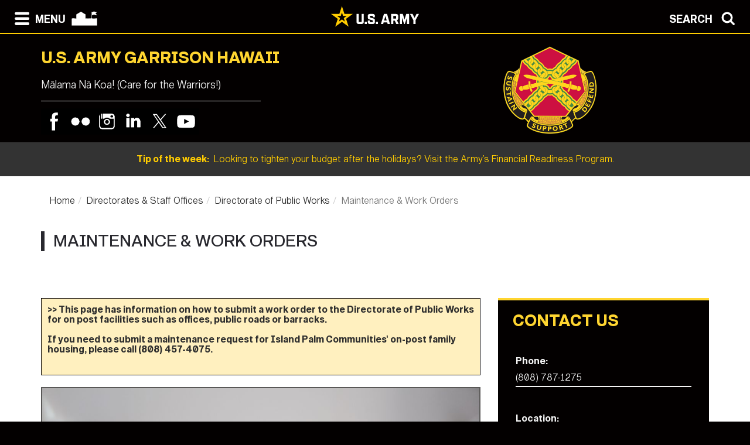

--- FILE ---
content_type: text/html; charset=UTF-8
request_url: https://home.army.mil/hawaii/garrison/dpw/work-orders
body_size: 67023
content:

<!DOCTYPE html>
<!--[if lt IE 7]>      <html class="no-js lt-ie9 lt-ie8 lt-ie7" lang="en"> <![endif]-->
<!--[if IE 7]>         <html class="no-js lt-ie9 lt-ie8" lang="en"> <![endif]-->
<!--[if IE 8]>         <html class="no-js lt-ie9" lang="en"> <![endif]-->
<!--[if gt IE 8]><!--> <html class="no-js" lang="en"> <!--<![endif]-->
    <head>
        <meta http-equiv="X-UA-Compatible" content="IE=edge,chrome=1">
        

	<meta property="og:site_name" content="U.S. Army Garrison Hawaii">
	<meta property="og:locale" content="en_US">
	<meta property="og:type" content="website">
	<meta property="og:title" content="Maintenance &amp; Work Orders">
	<meta property="og:description" content="The Directorate of Public Works&#039; Work Management Branch processes all demand maintenance orders and work orders for maintenance, repairs and construction requirements.">
	<meta property="og:url" content="https://home.army.mil/hawaii/garrison/dpw/work-orders">
	
<title>Maintenance &amp; Work Orders :: U.S. Army Garrison Hawaii</title>

<meta http-equiv="content-type" content="text/html; charset=UTF-8">
<meta name="description" content="The Directorate of Public Works' Work Management Branch processes all demand maintenance orders and work orders for maintenance, repairs and construction requirements.">
<meta name="generator" content="Concrete CMS">
<link rel="canonical" href="https://home.army.mil/hawaii/garrison/dpw/work-orders">
<script type="text/javascript">
    var CCM_DISPATCHER_FILENAME = "/hawaii/index.php";
    var CCM_CID = 1184;
    var CCM_EDIT_MODE = false;
    var CCM_ARRANGE_MODE = false;
    var CCM_IMAGE_PATH = "/hawaii/concrete/images";
    var CCM_APPLICATION_URL = "https://home.army.mil/hawaii";
    var CCM_REL = "/hawaii";
    var CCM_ACTIVE_LOCALE = "en_US";
    var CCM_USER_REGISTERED = false;
</script>

<script type="text/javascript" src="/hawaii/concrete/js/jquery.js?ccm_nocache=330b90be76658240e6c0de36e8f68cfaa866be68"></script>
<link href="/hawaii/concrete/css/cms.css?ccm_nocache=330b90be76658240e6c0de36e8f68cfaa866be68" rel="stylesheet" type="text/css" media="all">
<link href="/hawaii/concrete/css/features/imagery/frontend.css?ccm_nocache=330b90be76658240e6c0de36e8f68cfaa866be68" rel="stylesheet" type="text/css" media="all">
<link href="/hawaii/concrete/css/features/navigation/frontend.css?ccm_nocache=330b90be76658240e6c0de36e8f68cfaa866be68" rel="stylesheet" type="text/css" media="all">
<link href="/hawaii/concrete/css/features/search/frontend.css?ccm_nocache=330b90be76658240e6c0de36e8f68cfaa866be68" rel="stylesheet" type="text/css" media="all">
<link href="/hawaii/concrete/css/features/basics/frontend.css?ccm_nocache=330b90be76658240e6c0de36e8f68cfaa866be68" rel="stylesheet" type="text/css" media="all">
<link href="/hawaii/packages/simple_accordion/blocks/vivid_simple_accordion/view.css?ccm_nocache=a2b7441122f3fbb028f94c7cf5a2c8ac5344a937" rel="stylesheet" type="text/css" media="all">
<link href="/hawaii/concrete/css/features/social/frontend.css?ccm_nocache=330b90be76658240e6c0de36e8f68cfaa866be68" rel="stylesheet" type="text/css" media="all">
<script async type="text/javascript" id="_fed_an_ua_tag" src="https://dap.digitalgov.gov/Universal-Federated-Analytics-Min.js?agency=DOD&subagency=AMC-IMCOM&sp=query&yt=true&sitetopic=IMCOM-PACIFIC&siteplatform=hawaii"></script>
<!-- usag hawaii tracking code -->
<!-- Global site tag (gtag.js) - Google Analytics -->
<script async src="https://www.googletagmanager.com/gtag/js?id=G-TCM6EZLN85"></script>
<script>
  window.dataLayer = window.dataLayer || [];
  function gtag(){dataLayer.push(arguments);}
  gtag('js', new Date());

  gtag('config', 'G-TCM6EZLN85');
</script>
        <meta name="viewport" content="width=device-width, initial-scale=1">
        <link rel="stylesheet" href="/hawaii/packages/theme_stucco/themes/stucco/css/bootstrap-theme.min.css">
        <link rel="stylesheet" href="/hawaii/packages/theme_stucco/themes/stucco/css/bootstrap.css">
        <link href="/hawaii/application/files/cache/css/stucco/main.css?ts=1766394950" rel="stylesheet" type="text/css" media="all">        <link rel="stylesheet" href="/hawaii/packages/theme_stucco/themes/stucco/css/custom.css">

        <script src="/hawaii/packages/theme_stucco/themes/stucco/js/vendor/modernizr-2.8.3-respond-1.4.2.min.js"></script>
        <script src="/hawaii/packages/theme_stucco/themes/stucco/js/modal.js"></script>

        <link href="/hawaii/packages/theme_stucco/themes/stucco/css/font-awesome/css/all.css" type="text/css" rel="stylesheet">
    </head>
        <body class="work-orders">
        <div class="ccm-page ccm-page-id-1184 page-type-service page-template-right-sidebar">
  
        <!--[if lt IE 8]>
            <p class="browserupgrade">You are using an <strong>outdated</strong> browser. Please <a href="http://browsehappy.com/">upgrade your browser</a> to improve your experience.</p>
        <![endif]-->

        <a class="skip-link screen-reader-text" href="#main-content">Skip to content</a>		<!-- Header -->
<div id="header-content" class="header header-container header-content-inner">
<div class="global-navi">

  
<!-- MODAL NAVIGATION MODAL -->


<div id="ModalNav" class="modal fade" role="dialog">
     <div class="modal-dialog">
          <div class="modal-content modal-content-nav">
               <div class="modal-header">
                    <div class="navbar-top-style-only">
                         <div class="row">
                              <div class="col-xs-6">
                                   <div class="modal-nav"> 
                                   
  <a data-dismiss="modal">
 <img class="ns-icon" alt="Search" src="/hawaii/packages/theme_stucco/themes/stucco/art/zmenu-close-white-40.png" onmouseover="this.src='/hawaii/packages/theme_stucco/themes/stucco/art/zmenu-close-gold-40.png'" onmouseout="this.src='/hawaii/packages/theme_stucco/themes/stucco/art/zmenu-close-white-40.png'" />
<span class="ns-navbar-footer">CLOSE</span>
 </a>
                                     
                                      
                                   </div>
                              </div>
                             <div class="col-xs-6">
                                  <div class="modal-nav modal-nav-right float-right">
                                  
                                  
                                  
          <a data-dismiss="modal" data-toggle="modal" data-target="#ModalSearch">  
<span class="ns-navbar-text">SEARCH</span> 
<img class="ns-icon" alt="Search" src="/hawaii/packages/theme_stucco/themes/stucco/art/zmenu-search-white-40.png" onmouseover="this.src='/hawaii/packages/theme_stucco/themes/stucco/art/zmenu-search-gold-40.png'" onmouseout="this.src='/hawaii/packages/theme_stucco/themes/stucco/art/zmenu-search-white-40.png'" />
          </a>

 
          </div>
        </div>
  </div>
</div> 

      </div>
      <div class="modal-body">
        
<!-- SECOND BAR TEST 

                     <div class="row">
                              <div class="col-xs-6">
                                   <div class="modal-nav"> 
                                   
  <a data-dismiss="modal">
 <img class="ns-icon" alt="Search" src="/hawaii/packages/theme_stucco/themes/stucco/art/zmenu-close-white-40.png" onmouseover="this.src='/hawaii/packages/theme_stucco/themes/stucco/art/zmenu-close-gold-40.png'" onmouseout="this.src='/hawaii/packages/theme_stucco/themes/stucco/art/zmenu-close-white-40.png'" />
<span class="ns-navbar-footer">CLOSE</span>
 </a>
                                     
                                      
                                   </div>
                              </div>
                             <div class="col-xs-6">
                                  <div class="modal-nav modal-nav-right float-right">
                                  
                                  
                                  
          <a data-dismiss="modal" data-toggle="modal" data-target="#ModalSearch">  
<span class="ns-navbar-text">SEARCH</span> 
<img class="ns-icon" alt="Search" src="/hawaii/packages/theme_stucco/themes/stucco/art/zmenu-search-white-40.png" onmouseover="this.src='/hawaii/packages/theme_stucco/themes/stucco/art/zmenu-search-gold-40.png'" onmouseout="this.src='/hawaii/packages/theme_stucco/themes/stucco/art/zmenu-search-white-40.png'" />
          </a>

 
          </div>
        </div>
  </div>

 END TEST -->
                   <div class="row">
                      <div class="col-xs-12 col-sm-6 col-lg-3 list-unstyled">
                       

    <h3><a href="https://home.army.mil/hawaii/about">About</a></h3>


    <ul class="nav"><li class=""><a href="https://home.army.mil/hawaii/about/leadership" target="_self" class="">Leadership</a></li><li class=""><a href="https://home.army.mil/hawaii/about/history" target="_self" class="">History</a></li><li class=""><a href="https://home.army.mil/hawaii/about/announcements" target="_self" class="">Announcements</a></li><li class=""><a href="https://home.army.mil/hawaii/news" target="_self" class="">News</a></li><li class=""><a href="https://home.army.mil/hawaii/about/command-pubs" target="_self" class="">Policies &amp; Command Publications</a></li><li class="nav-path-selected"><a href="https://home.army.mil/hawaii/about/Garrison" target="_self" class="nav-path-selected">Directorates &amp; Staff Offices</a></li><li class=""><a href="https://home.army.mil/hawaii/about/visitor-information" target="_self" class="">Visitor Information</a></li></ul>
                      </div>
                      <div class="col-xs-12 col-sm-6 col-lg-3  list-unstyled">
                      
                        

    <h3><a href="https://home.army.mil/hawaii/contact">Contact</a></h3>


    <ul class="nav"><li class=""><a href="https://home.army.mil/hawaii/contact/phone-book" target="_self" class="">Phone Book</a></li><li class=""><a href="https://home.army.mil/hawaii/contact/crisis-1" target="_self" class="">Crisis Phone Numbers</a></li><li class=""><a href="https://ice.disa.mil/index.cfm?fa=site&site_id=54" target="_blank" class="">Feedback (ICE)</a></li><li class=""><a href="https://home.army.mil/hawaii/contact/faq" target="_self" class="">Frequently Asked Questions</a></li><li class=""><a href="https://home.army.mil/hawaii/contact/pao" target="_self" class="">Public Affairs Office</a></li></ul>
  		       
                      </div>
                      <div class="col-xs-12 col-sm-6 col-lg-3  list-unstyled">
                       
                       

    <h3><a href="https://home.army.mil/hawaii/my-fort">My Hawaii</a></h3>



    <ul class="nav"><li class=""><a href="https://home.army.mil/hawaii/digital-garrison" target="_self" class="">My Army Post App</a></li><li class=""><a href="https://home.army.mil/hawaii/my-fort/employees" target="_self" class="">For Employees</a></li><li class=""><a href="https://home.army.mil/hawaii/my-fort/for-families" target="_self" class="">For Families</a></li><li class=""><a href="https://home.army.mil/hawaii/my-fort/newcomers" target="_self" class="">For Newcomers</a></li><li class=""><a href="https://home.army.mil/hawaii/my-fort/retirees" target="_self" class="">Hawaii Retiree&#039;s</a></li><li class=""><a href="https://home.army.mil/hawaii/my-fort/soldiers" target="_self" class="">For Soldiers</a></li><li class=""><a href="https://home.army.mil/hawaii/my-fort/services" target="_self" class="">All Services</a></li><li class=""><a href="https://home.army.mil/hawaii/my-fort/calendar" target="_self" class="">Community Calendar</a></li><li class=""><a href="https://home.army.mil/hawaii/my-fort/recreation" target="_self" class="">Recreation</a></li></ul>
  		      	 
                      </div>
                      <div class="col-xs-12 col-sm-6 col-lg-3  list-unstyled">
                       
                        

    <h3><a href="https://home.army.mil/hawaii/units-tenants">Major Tenant Units</a></h3>



    <ul class="nav"><li class=""><a href="https://www.army.mil/8thtsc/" target="_blank" class="">8th Theater Sustainment Command</a></li><li class=""><a href="https://www.usar.army.mil/9thMSC/" target="_blank" class="">9th Mission Support Command</a></li><li class=""><a href="https://www.usarpac.army.mil/18thmedcom/" target="_blank" class="">18th Medical Command</a></li><li class=""><a href="https://home.army.mil/hawaii/units-tenants/25thID" target="_self" class="">25th Infantry Division</a></li><li class=""><a href="https://www.army.mil/94thAAMDC" target="_blank" class="">94th Army Air and Missile Defense Command</a></li><li class=""><a href="https://www.facebook.com/311th-Signal-Command-Theater-101727249863028/" target="_blank" class="">311th Signal Command</a></li><li class=""><a href="https://www.pod.usace.army.mil/" target="_blank" class="">U.S. Army Corps of Engineers - Pacific Ocean Division</a></li><li class=""><a href="https://www.usarpac.army.mil/" target="_blank" class="">U.S. Army Pacific</a></li><li class=""><a href="https://home.army.mil/hawaii/units-tenants/tenant-units" target="_self" class="">All Tenant Units</a></li></ul>
  		      
                      </div>
                   </div> <!--END ROW-->
                   <div class="row">
                      <div class="col-xs-6 list-unstyled">
                      
                       

    

    
<style>
.ccm-block-svg_social_media_icons .icon-container {
    display: inline-block;
    padding-top: 5px;
    padding-bottom: 5px;
}
</style>

<div class="ccm-block-svg_social_media_icons" style="text-align: left;">
    <div class="icon-container">

    <style>.facebook45-square-black{background:url('/hawaii/packages/svg_social_media_icons/blocks/svg_social_media_icons/images/facebook45-square-black.png') no-repeat;background:none,url('/hawaii/packages/svg_social_media_icons/blocks/svg_social_media_icons/images/facebook-square-black.svg') no-repeat;}.facebook45-square-black:hover{background:url('/hawaii/packages/svg_social_media_icons/blocks/svg_social_media_icons/images/facebook45-square-hover.png') no-repeat;background:none,url('/hawaii/packages/svg_social_media_icons/blocks/svg_social_media_icons/images/facebook-square-hover.svg') no-repeat;}</style><a title="Facebook" target="_blank" style="margin-left: 0px; margin-right: 0px; margin-bottom: 0px; float: left;" href="https://www.facebook.com/usaghawaii"><div style="height: 45px; width: 45px" class="facebook45-square-black"></div></a><style>.flickr45-square-black{background:url('/hawaii/packages/svg_social_media_icons/blocks/svg_social_media_icons/images/flickr45-square-black.png') no-repeat;background:none,url('/hawaii/packages/svg_social_media_icons/blocks/svg_social_media_icons/images/flickr-square-black.svg') no-repeat;}.flickr45-square-black:hover{background:url('/hawaii/packages/svg_social_media_icons/blocks/svg_social_media_icons/images/flickr45-square-hover.png') no-repeat;background:none,url('/hawaii/packages/svg_social_media_icons/blocks/svg_social_media_icons/images/flickr-square-hover.svg') no-repeat;}</style><a title="Flickr" target="_blank" style="margin-left: 0px; margin-right: 0px; margin-bottom: 0px; float: left;" href="https://www.flickr.com/usaghawaii"><div style="height: 45px; width: 45px" class="flickr45-square-black"></div></a><style>.instagram45-square-black{background:url('/hawaii/packages/svg_social_media_icons/blocks/svg_social_media_icons/images/instagram45-square-black.png') no-repeat;background:none,url('/hawaii/packages/svg_social_media_icons/blocks/svg_social_media_icons/images/instagram-square-black.svg') no-repeat;}.instagram45-square-black:hover{background:url('/hawaii/packages/svg_social_media_icons/blocks/svg_social_media_icons/images/instagram45-square-hover.png') no-repeat;background:none,url('/hawaii/packages/svg_social_media_icons/blocks/svg_social_media_icons/images/instagram-square-hover.svg') no-repeat;}</style><a title="Instagram" target="_blank" style="margin-left: 0px; margin-right: 0px; margin-bottom: 0px; float: left;" href="https://www.instagram.com/usaghawaii"><div style="height: 45px; width: 45px" class="instagram45-square-black"></div></a><style>.twitter45-square-black{background:url('/hawaii/packages/svg_social_media_icons/blocks/svg_social_media_icons/images/twitter45-square-black.png') no-repeat;background:none,url('/hawaii/packages/svg_social_media_icons/blocks/svg_social_media_icons/images/twitter-square-black.svg') no-repeat;}.twitter45-square-black:hover{background:url('/hawaii/packages/svg_social_media_icons/blocks/svg_social_media_icons/images/twitter45-square-hover.png') no-repeat;background:none,url('/hawaii/packages/svg_social_media_icons/blocks/svg_social_media_icons/images/twitter-square-hover.svg') no-repeat;}</style><a title="Twitter" target="_blank" style="margin-left: 0px; margin-right: 0px; margin-bottom: 0px; float: left;" href="https://www.twitter.com/usaghawaii"><div style="height: 45px; width: 45px" class="twitter45-square-black"></div></a><style>.youtube45-square-black{background:url('/hawaii/packages/svg_social_media_icons/blocks/svg_social_media_icons/images/youtube45-square-black.png') no-repeat;background:none,url('/hawaii/packages/svg_social_media_icons/blocks/svg_social_media_icons/images/youtube-square-black.svg') no-repeat;}.youtube45-square-black:hover{background:url('/hawaii/packages/svg_social_media_icons/blocks/svg_social_media_icons/images/youtube45-square-hover.png') no-repeat;background:none,url('/hawaii/packages/svg_social_media_icons/blocks/svg_social_media_icons/images/youtube-square-hover.svg') no-repeat;}</style><a title="Youtube" target="_blank" style="margin-left: 0px; margin-right: 0px; margin-bottom: 0px; float: left;" href="https://www.youtube.com/usaghawaii"><div style="height: 45px; width: 45px" class="youtube45-square-black"></div></a>
    </div>
</div>


  		     
                      </div>
                      <div class="col-xs-6  list-unstyled">

                          		       
                      </div>
                   </div> <!--END ROW-->
      </div> 
      
    </div>

  </div>
</div>

<!-- MODAL NAV SEARCH -->

<div id="ModalSearch" class="modal fade" role="dialog">
  <div class="modal-dialog" style="height: 300px">

    <!-- Modal content-->
 <div class="modal-content" >
 
 <!-- SEARCH 	MODAL HEADER -->
 
      <div class="modal-header">
           <div class="navbar-top-style-only">
             <div class="row">
                 <div class="col-xs-6">
                     <div class="modal-nav"> 
                  
                     
                    <a data-dismiss="modal">
<img class="ns-icon" alt="Close" src="/hawaii/packages/theme_stucco/themes/stucco/art/zmenu-close-white-40.png" onmouseover="this.src='/hawaii/packages/theme_stucco/themes/stucco/art/zmenu-close-gold-40.png'" onmouseout="this.src='/hawaii/packages/theme_stucco/themes/stucco/art/zmenu-close-white-40.png'" />
    <span class="ns-navbar-text ns-phone-hidden">CLOSE</span> 
                         </a>
                         
                     </div>
                 </div>
                
                 <div class="col-xs-6">
                     <div class="modal-nav modal-nav-right float-right"><a data-dismiss="modal" data-toggle="modal"  data-target="#ModalNav"> <span class="ns-navbar-text"> MENU </span><img class="ns-icon" alt="menu" src="/hawaii/packages/theme_stucco/themes/stucco/art/zmenu-menu-white-40.png" onmouseover="this.src='/hawaii/packages/theme_stucco/themes/stucco/art/zmenu-menu-gold-40.png'" onmouseout="this.src='/hawaii/packages/theme_stucco/themes/stucco/art/zmenu-menu-white-40.png'" /> </a>
                     </div>
                </div>
           </div>
      </div>
 </div> 
 
 <!--SEARCH  MODAL BODY -->
 
     <div class="modal-body">
		  <div class="container">
			<!-- <div class="col-lg-2 col-xs-12">
			<h3>Search</h3>
			</div> -->
			  <div class="col-lg-10 col-xs-12">
				   

        <form class="hstack gap-3 ccm-search-block-form" action="https://home.army.mil/hawaii/search" method="get"><input name="search_paths[]" type="hidden"
             value="" /><input name="query" class="form-control ccm-search-block-text" type="text" value="" /> <input name="submit" type="submit" value="Find"
              class="btn btn-secondary ccm-search-block-submit" />

</form>


			  </div>
		  </div>
      </div>
	  
<div class="modal-nav-dismiss">      
<a data-dismiss="modal">
   <a data-dismiss="modal">
<span class="ns-navbar-footer">CLOSE</span> 
<img class="ns-icon" alt="Search" src="/hawaii/packages/theme_stucco/themes/stucco/art/zmenu-close-white-40.png" onmouseover="this.src='/hawaii/packages/theme_stucco/themes/stucco/art/zmenu-close-gold-40.png'" onmouseout="this.src='/hawaii/packages/theme_stucco/themes/stucco/art/zmenu-close-white-40.png'" />
        </a>
</div>

 
    </div>
   </div>
   

</div>

<!-- 	END OF NORMAL MODAL NAVIGATION AND SEARCH. -->

  
<!--MODAL NAVIGATION TOP BAR-->

<div id="navbar" > <div class="navbar-fixed-top" >

    <div class="row">
        <div class="col-xs-8">
            <div class="modal-nav">
                 <span>
                     <a data-toggle="modal" data-target="#ModalNav"> 
                 <img class="ns-icon" alt="menu" src="/hawaii/packages/theme_stucco/themes/stucco/art/zmenu-menu-white-40.png" onmouseover="this.src='/hawaii/packages/theme_stucco/themes/stucco/art/zmenu-menu-gold-40.png'" onmouseout="this.src='/hawaii/packages/theme_stucco/themes/stucco/art/zmenu-menu-white-40.png'" /><span class="ns-navbar-text ns-phone-hidden">MENU</span></a> 
                 </span>
                 <span>
                     <a href="https://home.army.mil/hawaii">
                         <!--  -->
	 <img class="ns-icon" alt="Home" src="/hawaii/packages/theme_stucco/themes/stucco/art/zmenu-garrison-white-100.png" onmouseover="this.src='/hawaii/packages/theme_stucco/themes/stucco/art/zmenu-garrison-gold-HOME-100.png'" onmouseout="this.src='/hawaii/packages/theme_stucco/themes/stucco/art/zmenu-garrison-white-100.png'" />
	             </a>
	         </span>
	         <span> 
			 
		
	     <a href="https://www.army.mil" target="blank"> <img class="ns-phone-visible" src="/hawaii/packages/theme_stucco/themes/stucco/art/army_logo_horizontal.svg" alt="U.S. Army home page" style="max-width: 150px; width: 150px; position: relative; top: -4px;"> </a>
	         </span>
           </div>
        </div>

        <div class="col-xs-4">
          <div class="modal-nav modal-nav-right float-right"> 
          
          <a data-toggle="modal" data-target="#ModalSearch">  
<span class="ns-navbar-text ns-phone-hidden">SEARCH</span> 
<img class="ns-icon" alt="Search" src="/hawaii/packages/theme_stucco/themes/stucco/art/zmenu-search-white-40.png" onmouseover="this.src='/hawaii/packages/theme_stucco/themes/stucco/art/zmenu-search-gold-40.png'" onmouseout="this.src='/hawaii/packages/theme_stucco/themes/stucco/art/zmenu-search-white-40.png'" />
          </a>

          </div>
        </div>
        
    </div>

</div>


 
     </div> <!-- container -->
</div> <!-- end navbar fixed top-->
</div> <!-- END NAVBAR  BEGIN ARMY LOGO -->

<div class="army-icon ns-phone-hidden">
  
     <a href="https://www.army.mil"><img src="/hawaii/packages/theme_stucco/themes/stucco/art/army_logo_horizontal.svg" alt="Army.mil"></a>    
</div>

<!-- END ARMY LOGO -->

	 
	           
           <!-- HEADER SECTION -->
<header class="page-header"> 

<!-- PHONE SIZE -->
     <div class="ns-phone-visible">
          <div class="container visible-xs">
              <div class="row  ns-resize-phone">
                   <div class="col-xs-12 ">                     
                        

    <div id="fb-root"></div>
<script>(function(d, s, id) {
  var js, fjs = d.getElementsByTagName(s)[0];
  if (d.getElementById(id)) return;
  js = d.createElement(s); js.id = id;
  js.src = 'https://connect.facebook.net/en_US/sdk.js#xfbml=1&version=v3.2';
  fjs.parentNode.insertBefore(js, fjs);
}(document, 'script', 'facebook-jssdk'));</script>


        <span class="title-caps">U.S. Army Garrison Hawaii</span>
		   </div>
	               </div>
          </div>
     </div>

<!-- XS SIZE -->

     <div class="clearfix visible-xs">
     </div>
     <div class="ns-phone-hidden">
          <div class="container visible-xs">
               <div class="row ns-space ns-resize">
                    <div class="col-xs-9 ">                     
                               

    <div id="fb-root"></div>
<script>(function(d, s, id) {
  var js, fjs = d.getElementsByTagName(s)[0];
  if (d.getElementById(id)) return;
  js = d.createElement(s); js.id = id;
  js.src = 'https://connect.facebook.net/en_US/sdk.js#xfbml=1&version=v3.2';
  fjs.parentNode.insertBefore(js, fjs);
}(document, 'script', 'facebook-jssdk'));</script>


        <span class="title-caps">U.S. Army Garrison Hawaii</span>
			  </div>
			  <div class="col-xs-3 header-logo-adjust-xs">
                               

    <picture><!--[if IE 9]><video style='display: none;'><![endif]--><source srcset="https://home.army.mil/hawaii/5015/4647/7099/header-IMCOM_Crest.png" media="(min-width: 900px)" width="300" height="320"><source srcset="https://home.army.mil/hawaii/5015/4647/7099/header-IMCOM_Crest.png" media="(min-width: 768px)" width="300" height="320"><source srcset="https://home.army.mil/hawaii/5015/4647/7099/header-IMCOM_Crest.png" width="300" height="320"><!--[if IE 9]></video><![endif]--><img src="https://home.army.mil/hawaii/5015/4647/7099/header-IMCOM_Crest.png" alt="Installation Management Command Crest" width="300" height="320" class="ccm-image-block img-fluid bID-14010" title="Installation Management Command Crest"></picture>

	            </div>
               </div>
          </div>
     </div>
               
<!-- LARGER SIZE -->                        
				
     <div class="container hidden-xs" >
            <div class="row">
	            <div class="col-sm-7 col-md-8 col-lg-8 push-left header-conctens">
                    <div>
                        <span class="header-garrison-id">
			        

    <div id="fb-root"></div>
<script>(function(d, s, id) {
  var js, fjs = d.getElementsByTagName(s)[0];
  if (d.getElementById(id)) return;
  js = d.createElement(s); js.id = id;
  js.src = 'https://connect.facebook.net/en_US/sdk.js#xfbml=1&version=v3.2';
  fjs.parentNode.insertBefore(js, fjs);
}(document, 'script', 'facebook-jssdk'));</script>


        <span class="title-caps">U.S. Army Garrison Hawaii</span>
 
                        </span><br>
                        <span class="header-garrison-id">
                    

        <h3>Mālama Nā Koa! (Care for the Warriors!)</h3>
 
                        </span>
                        <span class="header-garrison-id"><hr></span>
                        <span class="header-garrison-id">
	                

    
<style>
.ccm-block-svg_social_media_icons .icon-container {
    display: inline-block;
    padding-top: 5px;
    padding-bottom: 5px;
}
</style>

<div class="ccm-block-svg_social_media_icons" style="text-align: left;">
    <div class="icon-container">

    <style>.facebook45-square-black{background:url('/hawaii/packages/svg_social_media_icons/blocks/svg_social_media_icons/images/facebook45-square-black.png') no-repeat;background:none,url('/hawaii/packages/svg_social_media_icons/blocks/svg_social_media_icons/images/facebook-square-black.svg') no-repeat;}.facebook45-square-black:hover{background:url('/hawaii/packages/svg_social_media_icons/blocks/svg_social_media_icons/images/facebook45-square-hover.png') no-repeat;background:none,url('/hawaii/packages/svg_social_media_icons/blocks/svg_social_media_icons/images/facebook-square-hover.svg') no-repeat;}</style><a title="Facebook" target="_blank" style="margin-left: 0px; margin-right: 0px; margin-bottom: 0px; float: left;" href="https://www.facebook.com/usaghawaii"><div style="height: 45px; width: 45px" class="facebook45-square-black"></div></a><style>.flickr45-square-black{background:url('/hawaii/packages/svg_social_media_icons/blocks/svg_social_media_icons/images/flickr45-square-black.png') no-repeat;background:none,url('/hawaii/packages/svg_social_media_icons/blocks/svg_social_media_icons/images/flickr-square-black.svg') no-repeat;}.flickr45-square-black:hover{background:url('/hawaii/packages/svg_social_media_icons/blocks/svg_social_media_icons/images/flickr45-square-hover.png') no-repeat;background:none,url('/hawaii/packages/svg_social_media_icons/blocks/svg_social_media_icons/images/flickr-square-hover.svg') no-repeat;}</style><a title="Flickr" target="_blank" style="margin-left: 0px; margin-right: 0px; margin-bottom: 0px; float: left;" href="https://www.flickr.com/usaghawaii"><div style="height: 45px; width: 45px" class="flickr45-square-black"></div></a><style>.instagram45-square-black{background:url('/hawaii/packages/svg_social_media_icons/blocks/svg_social_media_icons/images/instagram45-square-black.png') no-repeat;background:none,url('/hawaii/packages/svg_social_media_icons/blocks/svg_social_media_icons/images/instagram-square-black.svg') no-repeat;}.instagram45-square-black:hover{background:url('/hawaii/packages/svg_social_media_icons/blocks/svg_social_media_icons/images/instagram45-square-hover.png') no-repeat;background:none,url('/hawaii/packages/svg_social_media_icons/blocks/svg_social_media_icons/images/instagram-square-hover.svg') no-repeat;}</style><a title="Instagram" target="_blank" style="margin-left: 0px; margin-right: 0px; margin-bottom: 0px; float: left;" href="https://www.instagram.com/usaghawaii"><div style="height: 45px; width: 45px" class="instagram45-square-black"></div></a><style>.linkedin45-square-black{background:url('/hawaii/packages/svg_social_media_icons/blocks/svg_social_media_icons/images/linkedin45-square-black.png') no-repeat;background:none,url('/hawaii/packages/svg_social_media_icons/blocks/svg_social_media_icons/images/linkedin-square-black.svg') no-repeat;}.linkedin45-square-black:hover{background:url('/hawaii/packages/svg_social_media_icons/blocks/svg_social_media_icons/images/linkedin45-square-hover.png') no-repeat;background:none,url('/hawaii/packages/svg_social_media_icons/blocks/svg_social_media_icons/images/linkedin-square-hover.svg') no-repeat;}</style><a title="Linkedin" target="_blank" style="margin-left: 0px; margin-right: 0px; margin-bottom: 0px; float: left;" href="https://www.linkedin.com/company/usaghawaii/"><div style="height: 45px; width: 45px" class="linkedin45-square-black"></div></a><style>.twitter45-square-black{background:url('/hawaii/packages/svg_social_media_icons/blocks/svg_social_media_icons/images/twitter45-square-black.png') no-repeat;background:none,url('/hawaii/packages/svg_social_media_icons/blocks/svg_social_media_icons/images/twitter-square-black.svg') no-repeat;}.twitter45-square-black:hover{background:url('/hawaii/packages/svg_social_media_icons/blocks/svg_social_media_icons/images/twitter45-square-hover.png') no-repeat;background:none,url('/hawaii/packages/svg_social_media_icons/blocks/svg_social_media_icons/images/twitter-square-hover.svg') no-repeat;}</style><a title="Twitter" target="_blank" style="margin-left: 0px; margin-right: 0px; margin-bottom: 0px; float: left;" href="https://www.twitter.com/usaghawaii"><div style="height: 45px; width: 45px" class="twitter45-square-black"></div></a><style>.youtube45-square-black{background:url('/hawaii/packages/svg_social_media_icons/blocks/svg_social_media_icons/images/youtube45-square-black.png') no-repeat;background:none,url('/hawaii/packages/svg_social_media_icons/blocks/svg_social_media_icons/images/youtube-square-black.svg') no-repeat;}.youtube45-square-black:hover{background:url('/hawaii/packages/svg_social_media_icons/blocks/svg_social_media_icons/images/youtube45-square-hover.png') no-repeat;background:none,url('/hawaii/packages/svg_social_media_icons/blocks/svg_social_media_icons/images/youtube-square-hover.svg') no-repeat;}</style><a title="Youtube" target="_blank" style="margin-left: 0px; margin-right: 0px; margin-bottom: 0px; float: left;" href="https://www.youtube.com/usaghawaii"><div style="height: 45px; width: 45px" class="youtube45-square-black"></div></a>
    </div>
</div>

                        </span>
		            </div><!-- end social button -->	
	            </div>
                <div class="col-sm-3 push-left header-conctens header-logo-adjust-lg">  <!--col-md-2 col-lg-2 -->
		            <div class="header-logo">	
			        

    <picture><!--[if IE 9]><video style='display: none;'><![endif]--><source srcset="https://home.army.mil/hawaii/5015/4647/7099/header-IMCOM_Crest.png" media="(min-width: 900px)" width="300" height="320"><source srcset="https://home.army.mil/hawaii/5015/4647/7099/header-IMCOM_Crest.png" media="(min-width: 768px)" width="300" height="320"><source srcset="https://home.army.mil/hawaii/5015/4647/7099/header-IMCOM_Crest.png" width="300" height="320"><!--[if IE 9]></video><![endif]--><img src="https://home.army.mil/hawaii/5015/4647/7099/header-IMCOM_Crest.png" alt="Installation Management Command Crest" width="300" height="320" class="ccm-image-block img-fluid bID-14010" title="Installation Management Command Crest"></picture>

                    </div>
                </div>
	        </div>		
           
        </div>
 
            
                        <div class="row" id="global-message">  
                    <div class="post">
                                                <div class="col-sm-12 col-md-12 col-lg-12">
                                                    <a href="https://www.armymwr.com/programs-and-services/personal-assistance/financial-readiness" target="_blank">                            <span class="global-message-title">Tip of the week:</span>
                            &nbsp;Looking to tighten your budget after the holidays? Visit the Army’s Financial Readiness Program. 
                            </a> 
                        </div>

                        <!-- put code in to see if there is an image -->
                                            </div>
                </div>
                                    
        </div>

</header>

<div class="clearfix"></div>

<div class="pagebar">
</div>

<!-- END OF HEADER AND HEADER PHP -->


		<!--  Main Contents -->
		<div id="main-content" class="main-container">
			<div class="main-content-inner clearfix">
				

<div class="container"><div class="row"><div class="col-sm-12">    

    <nav role="navigation" aria-label="breadcrumb"><ol class="breadcrumb"><li><a href="https://home.army.mil/hawaii" target="_self">Home</a></li><li><a href="https://home.army.mil/hawaii/garrison" target="_self">Directorates &amp; Staff Offices</a></li><li><a href="https://home.army.mil/hawaii/garrison/dpw" target="_self">Directorate of Public Works</a></li><li class="active">Maintenance &amp; Work Orders</li></ol></nav>


    <h1  class="ccm-block-page-title page-title">Maintenance &amp; Work Orders</h1>

</div></div></div>				<div class="container">
					<div class="row">
						<div id="primary" class="content-primary col-md-8">
							<main role="main">
								<article>
									

        <div class="yellow-alert-box"><h5><strong>&gt;&gt; This page has information on how to submit a work order to the Directorate of Public Works for on post facilities such as offices, public roads or barracks.<br />
<br />
If you need to submit a maintenance request for Island Palm Communities&#39; on-post family housing, please call (808) 457-4075.</strong></h5>
</div>


    <p><picture><!--[if IE 9]><video style='display: none;'><![endif]--><source srcset="https://home.army.mil/hawaii/thumbnails/large/1315/5267/7588/Stock_SinkRepair.jpg" media="(min-width: 900px)" width="3000" height="1987"><source srcset="https://home.army.mil/hawaii/thumbnails/medium/1315/5267/7588/Stock_SinkRepair.jpg" media="(min-width: 768px)" width="3000" height="1987"><source srcset="https://home.army.mil/hawaii/thumbnails/small/1315/5267/7588/Stock_SinkRepair.jpg" width="3000" height="1987"><!--[if IE 9]></video><![endif]--><img src="https://home.army.mil/hawaii/1315/5267/7588/Stock_SinkRepair.jpg" alt="Stock photo of a faucet on a sink" style="border-width: 2px; border-style: solid;"></picture></p>

<p>Work requests are divided into two major categories that are based on the scope and complexity of the work to be done. &nbsp;</p>

<p>Demand Maintenance Orders, or DMOs, are used for minor facilities maintenance and repairs that normally do not exceed 40 hours of labor to accomplish. Examples include utility outages, clogged sink/toilet, tree trimming, locks, roof leaks, or pest control.</p>

<p>Work Orders (DA Form 4283 Facilities Engineering Work Request (FEWRs)) are for all other maintenance, repair and construction requirements.&nbsp; Examples include real property repair or construction, or the result of a safety, fire or physical security inspection.</p>

<p>Want more information? Check out the <u><a href="https://home.army.mil/hawaii/download_file/view/3238/1184" target="_blank">DPW Customer Handbook</a></u>.</p>



    <div class="vivid-simple-accordion" id="vivid-simple-accordion-41517">
        <div class="simple-accordion-group closed">
        <div class="simple-accordion-title-shell">
            <h2 class='panel-title'>Demand Maintenance Orders</h2>        </div>
        <div class="simple-accordion-description">
            <p style=""> All non-emergency DMO requests, whether urgent or routine, should be submitted via the Army Maintenance Application (ArMA) at <a href="https://www.armymaintenance.com/"><u></u></a><u><a href="https://www.armymaintenance.com/">https://www.armymaintenance.com/</a></u>.</p><p style="">DMOs sent via email will no longer be accepted after June 1, 2022. There is no phone number where DPW accepts non-emergency DMOs. </p><p style="">For barracks, do not submit repairs for appliances or furniture in ArMA; report it to your Barracks Management Representative instead.</p><p style="">Emergency DMOs should be submitted via the phone and an ArMA case file should be created prior to calling. Emergency DMOs may not receive immediate attention in ArMA, we request that you call (808) 787-1275 during the work day (6 a.m.-4 p.m.) or (808) 864-0855 after hours. Calls after the regular workday, nights, weekends, and holidays are answered by the Fort Shafter Military Police station. </p><p>The only non-emergency calls DPW will accept during regular work hours are those reporting issues with feral animals.</p><p style=""><br></p><p style=""><strong>DMO Instructions</strong></p><ul><li>You will first need to create an account in ArMA. The website is <a href="https://www.armymaintenance.com/"><u></u></a><u><a href="https://www.armymaintenance.com/">https://www.armymaintenance.com/</a></u>. You can access this site through your computer or cell phone.</li><li>Each time you need to report something that needs to be repaired, you’ll create a case in ArMA. </li><li>Fill out the information in ArMA as completely as possible. Include all the information DPW needs to dispatch the work correctly. For example, if the problem is with a lock, specify if it is a swipe card lock, a cipher lock, or a hard key lock. If the issue is with a door, is it a wooden door, a glass door, or a metal door? If the issue is with an air-conditioning unit, is it a ducted split or a ductless split system?</li><li>If possible, include pictures and any other additional information to help DPW understand the urgency and location of the work needed. </li><li>When you submit a DMO request for a repair in a common area, such as a latrine, please post a notice with the DMO number so everyone else who notices the same problem won’t submit a duplicate DMO. </li><li>Avoid using the term “inop”, because that doesn’t help DPW determine the urgency of your problem or what you think is wrong.</li></ul>        </div>
    </div>
        <div class="simple-accordion-group closed">
        <div class="simple-accordion-title-shell">
            <h2 class='panel-title'>Work Orders</h2>        </div>
        <div class="simple-accordion-description">
            <ul><li>Fill out the <u><a href="https://armypubs.army.mil/pub/eforms/DR_a/pdf/ARN14125_A4283_Final.pdf" target="_blank">DA Form 4283, a Facilities Engineering Work Request</a></u></li><li>Must be signed and submitted to DPW by an authorized requester (usually brigade level S-4)</li><li>Authorized requester should email completed form to <u><a href="mailto:usarmy.wheeler.id-pacific.list.fewr-email-distribution-list@army.mil">usarmy.wheeler.id-pacific.list.fewr-email-distribution-list@army.mil</a></u></li></ul>        </div>
    </div>
    </div>

								</article>
							</main>
						</div>
						<div id="secondary" class="content-secondary col-md-4" role="complementary">
							<aside class="">
								

     <div class="black-box">
<div class="phonebook">
    <h2>Contact Us</h2>    <div class="phonebook-entry" style="color: #f3f3f3; border-bottom: solid 2px; margin: 40px 20px;"><strong>Phone:</strong><br>(808) 787-1275 </div>    <div class="phonebook-entry" style="color: #f3f3f3; border-bottom: solid 2px; margin: 40px 20px;"><strong>Location:</strong><br><p>Bldg. 104<br />
947 Wright Ave.<br />
Wheeler Army Airfield</p>
</div>    <div class="phonebook-entry" style="color: #f3f3f3; border-bottom: solid 2px; margin: 40px 20px;"><strong>Hours of Operation:</strong><br><p>Monday-Friday, 6 a.m.-4 p.m.<br />
Closed all federal holidays</p>
</div>    <div class="phonebook-entry" style="color: #f3f3f3; border-bottom: solid 2px; margin: 40px 20px;"><strong>Notice:</strong><br><p>Routine or urgent Demand Maintenance Orders, or DMOs, should be submitted&nbsp;through <u><a href="https://www.armymaintenance.com" target="_blank">ArMA</a></u>.</p>

<p>Only emergency DMOs are accepted over the phone. Request that an ArMA case file be created prior to calling in an emergency.&nbsp;</p>

<p>Let us know how we&#39;re doing! Please fill out an <u><a href="https://ice.disa.mil/index.cfm?fa=card&amp;sp=114356&amp;s=54&amp;dep=*DoD" target="_blank">Interactive Customer Evaluation</a></u>.</p>
</div></div>
</div>


        <div class="ccm-custom-style-container ccm-custom-style-sidebar-27529 dark-box"
            >
    <h2>DPW 101</h2>

<p>Are you a new barracks management representative or building manager? The Work Management Branch conducts a DPW 101 and work order class the third Tuesday of the month from 9-10:30 a.m. in the first floor conference room in Bldg. 104, 947 Wright Ave., Wheeler Army Airfield. No registration is required.</p>

<ul>
	<li><a href="https://home.army.mil/hawaii/download_file/view/3239/1184" target="_blank">DPW 101 Presentation</a></li>
	<li><a href="https://home.army.mil/hawaii/download_file/view/3238/1184" target="_blank">DPW Customer Handbook</a></li>
</ul>

    </div>


    

        <div class="ccm-custom-style-container ccm-custom-style-main-15820 gray-box"
            >
    
    <div class="ccm-block-page-list-wrapper">

                    <div class="ccm-block-page-list-header">
                <h5>GUIDES</h5>
            </div>
            
        
        <div class="ccm-block-page-list-pages">

            
                <div class="ccm-block-page-list-page-entry">

                    
                                            <div class="ccm-block-page-list-page-entry-text">

                                                            <div class="ccm-block-page-list-title">
                                                                            <a href="https://home.army.mil/hawaii/my-fort/employees"
                                           target="">For Employees</a>
                                                                        </div>
                                
                            
                            
                            
                        </div>
                                        </div>

                
                <div class="ccm-block-page-list-page-entry">

                    
                                            <div class="ccm-block-page-list-page-entry-text">

                                                            <div class="ccm-block-page-list-title">
                                                                            <a href="https://home.army.mil/hawaii/my-fort/for-families"
                                           target="">For Families</a>
                                                                        </div>
                                
                            
                            
                            
                        </div>
                                        </div>

                
                <div class="ccm-block-page-list-page-entry">

                    
                                            <div class="ccm-block-page-list-page-entry-text">

                                                            <div class="ccm-block-page-list-title">
                                                                            <a href="https://home.army.mil/hawaii/my-fort/newcomers"
                                           target="">For Newcomers</a>
                                                                        </div>
                                
                            
                            
                            
                        </div>
                                        </div>

                
                <div class="ccm-block-page-list-page-entry">

                    
                                            <div class="ccm-block-page-list-page-entry-text">

                                                            <div class="ccm-block-page-list-title">
                                                                            <a href="https://home.army.mil/hawaii/my-fort/soldiers"
                                           target="">For Soldiers</a>
                                                                        </div>
                                
                            
                            
                            
                        </div>
                                        </div>

                
                <div class="ccm-block-page-list-page-entry">

                    
                                            <div class="ccm-block-page-list-page-entry-text">

                                                            <div class="ccm-block-page-list-title">
                                                                            <a href="https://home.army.mil/hawaii/my-fort/retirees"
                                           target="">Hawaii Retiree&#039;s</a>
                                                                        </div>
                                
                            
                            
                            
                        </div>
                                        </div>

                        </div><!-- end .ccm-block-page-list-pages -->

        
    </div><!-- end .ccm-block-page-list-wrapper -->


    
    
    </div>

							</aside>
						</div>
					</div>
				</div>
        		
			</div>
		</div><!-- // Main Contents -->


		<!-- Footer -->
		<div class="footer-container">
			<footer class="footer-content-inner" role="contentinfo">
				<div class="container">
					<div class="row">
					
					                        <!-- Footer Navigation -->
                        <div class="col-sm-12">
                            <div style="margin-top: 25px;"> Share this page: </div>
                            

    
<div class="ccm-block-share-this-page">
    <ul class="list-inline">
            <li>
            <a href="mailto:?body=Check%20out%20this%20article%20on%20U.S.%20Army%20Garrison%20Hawaii%3A%0A%0AMaintenance%20%26%20Work%20Orders%0Ahttps%3A%2F%2Fhome.army.mil%2Fhawaii%2Fgarrison%2Fdpw%2Fwork-orders&amp;subject=Thought%20you%27d%20enjoy%20this%20article." target="" rel="noopener noreferrer" aria-label="Email"><i class="fas fa-envelope" aria-hidden="true" title="Email"></i></a>
        </li>
            <li>
            <a href="https://www.facebook.com/sharer/sharer.php?u=https%3A%2F%2Fhome.army.mil%2Fhawaii%2Fgarrison%2Fdpw%2Fwork-orders" target="_blank" rel="noopener noreferrer" aria-label="Facebook"><i class="fab fa-facebook" aria-hidden="true" title="Facebook"></i></a>
        </li>
            <li>
            <a href="https://www.linkedin.com/shareArticle?mini-true&amp;url=https%3A%2F%2Fhome.army.mil%2Fhawaii%2Fgarrison%2Fdpw%2Fwork-orders&amp;title=Maintenance+%26+Work+Orders" target="_blank" rel="noopener noreferrer" aria-label="LinkedIn"><i class="fab fa-linkedin" aria-hidden="true" title="LinkedIn"></i></a>
        </li>
            <li>
            <a href="https://www.pinterest.com/pin/create/button?url=https%3A%2F%2Fhome.army.mil%2Fhawaii%2Fgarrison%2Fdpw%2Fwork-orders" target="_blank" rel="noopener noreferrer" aria-label="Pinterest"><i class="fab fa-pinterest" aria-hidden="true" title="Pinterest"></i></a>
        </li>
            <li>
            <a href="https://www.reddit.com/submit?url=https%3A%2F%2Fhome.army.mil%2Fhawaii%2Fgarrison%2Fdpw%2Fwork-orders" target="_blank" rel="noopener noreferrer" aria-label="Reddit"><i class="fab fa-reddit" aria-hidden="true" title="Reddit"></i></a>
        </li>
            <li>
            <a href="https://twitter.com/intent/tweet?url=https%3A%2F%2Fhome.army.mil%2Fhawaii%2Fgarrison%2Fdpw%2Fwork-orders" target="_blank" rel="noopener noreferrer" aria-label="X"><svg width="16" height="16" viewBox="0 0 300 300" version="1.1" xmlns="http://www.w3.org/2000/svg"><path fill="currentColor" d="M178.57 127.15 290.27 0h-26.46l-97.03 110.38L89.34 0H0l117.13 166.93L0 300.25h26.46l102.4-116.59 81.8 116.59h89.34M36.01 19.54H76.66l187.13 262.13h-40.66"/></svg></a>
        </li>
        </ul>
</div>

                            
                        </div><!-- //Footer Navigation -->
 

					</div>
					<div class="row">
					       <div class="col-xs-12 col-sm-6 col-lg-3">
					                      
										   <p style="text-align: center;" data-redactor-inserted-image="true">
<img src="/hawaii/packages/theme_stucco/themes/stucco/art/armystar-logo-rb.svg" alt="Army.mil" style="width: 100px; height: 129px;" width="100" height="129">
</p>
<p style="text-align: center;" data-redactor-inserted-image="true"><strong><a href="https://www.army.mil/" target="_blank">Army.mil</a></strong>
</p>
<hr>
<p><a href="https://www.usajobs.gov/" target="_blank">Employment</a>
</p>
<p><a href="https://foia.army.mil" target="_blank">FOIA</a>
</p>
<p><a href="https://home.army.mil/hawaii/index.php?cID=334">Terms of Use</a>
</p>
<p><a href="https://dodcio.defense.gov/DoDSection508.aspx" target="_blank">Accessibility/Section 508</a>
</p>
<p><a href="https://ready.army.mil/" target="_blank">Ready Army</a>
</p>
<hr>
<p><a href="https://www.army.mil/a-z/" target="_blank">Need Help? Try Army A-Z</a>
</p>
										   
										   
 								

    <p><a href="https://www.army.mil/join/" target="_blank">Join the Army</a></p>



    Page Last Modified: 6/1/2022
						</div>
					       <div class="col-xs-12 col-sm-6 col-lg-3 ">
							
								

    <a href="https://www.p3tips.com/tipform.aspx?ID=325" target="_blank" rel="noopener noreferrer"><picture><!--[if IE 9]><video style='display: none;'><![endif]--><source srcset="https://home.army.mil/hawaii/7417/1381/3155/Box_SUB-A-TIP.jpg" media="(min-width: 900px)" width="265" height="90"><source srcset="https://home.army.mil/hawaii/7417/1381/3155/Box_SUB-A-TIP.jpg" media="(min-width: 768px)" width="265" height="90"><source srcset="https://home.army.mil/hawaii/7417/1381/3155/Box_SUB-A-TIP.jpg" width="265" height="90"><!--[if IE 9]></video><![endif]--><img src="https://home.army.mil/hawaii/7417/1381/3155/Box_SUB-A-TIP.jpg" alt="CID: Submit a tip - Report a Crime" width="265" height="90" class="ccm-image-block img-fluid bID-43401 ccm-image-block-hover" title="Submit a tip - Report a Crime" data-default-src="https://home.army.mil/hawaii/7417/1381/3155/Box_SUB-A-TIP.jpg" data-hover-src="https://home.army.mil/hawaii/7417/1381/3155/Box_SUB-A-TIP.jpg"></picture></a>
    <script type="text/javascript">
        var images = document.getElementsByClassName('ccm-image-block-hover');

        for (var i = 0; i < images.length; i++) {
            var image = images[i];
            image.onmouseover = function () {
                this.setAttribute('src', this.getAttribute('data-hover-src'));
            };
            image.onmouseout = function () {
                this.setAttribute('src', this.getAttribute('data-default-src'));
            };
        }
    </script>



    <a href="https://crg.amedd.army.mil/guides/usarpac/hawaii/Pages/default.aspx" target="_blank" rel="noopener noreferrer"><picture><!--[if IE 9]><video style='display: none;'><![endif]--><source srcset="https://home.army.mil/hawaii/8915/5995/2026/footer-CRG.jpg" media="(min-width: 900px)" width="265" height="90"><source srcset="https://home.army.mil/hawaii/8915/5995/2026/footer-CRG.jpg" media="(min-width: 768px)" width="265" height="90"><source srcset="https://home.army.mil/hawaii/8915/5995/2026/footer-CRG.jpg" width="265" height="90"><!--[if IE 9]></video><![endif]--><img src="https://home.army.mil/hawaii/8915/5995/2026/footer-CRG.jpg" alt="Community Resource Guide" width="265" height="90" class="ccm-image-block img-fluid bID-19699" title="Community Resource Guide"></picture></a>



    <a href="https://ice.disa.mil/index.cfm?fa=site&site_id=54&dep=DoD"><picture><!--[if IE 9]><video style='display: none;'><![endif]--><source srcset="https://home.army.mil/hawaii/5815/4595/6060/footer-ICE.jpg" media="(min-width: 900px)" width="265" height="90"><source srcset="https://home.army.mil/hawaii/5815/4595/6060/footer-ICE.jpg" media="(min-width: 768px)" width="265" height="90"><source srcset="https://home.army.mil/hawaii/5815/4595/6060/footer-ICE.jpg" width="265" height="90"><!--[if IE 9]></video><![endif]--><img src="https://home.army.mil/hawaii/5815/4595/6060/footer-ICE.jpg" alt="U.S. Army Hawaii community Interactive Customer Evaluation" width="265" height="90" class="ccm-image-block img-fluid bID-12904" title="Interactive Customer Evaluation"></picture></a>



    <a href="https://www.inscom.army.mil/isalute/default.aspx" target="_blank" rel="noopener noreferrer"><picture><!--[if IE 9]><video style='display: none;'><![endif]--><source srcset="https://home.army.mil/hawaii/6315/4595/6060/footer-iSalute.jpg" media="(min-width: 900px)" width="265" height="90"><source srcset="https://home.army.mil/hawaii/6315/4595/6060/footer-iSalute.jpg" media="(min-width: 768px)" width="265" height="90"><source srcset="https://home.army.mil/hawaii/6315/4595/6060/footer-iSalute.jpg" width="265" height="90"><!--[if IE 9]></video><![endif]--><img src="https://home.army.mil/hawaii/6315/4595/6060/footer-iSalute.jpg" alt="U.S. Army iSalute suspicious activity reporting system" width="265" height="90" class="ccm-image-block img-fluid bID-12902" title="iSalute"></picture></a>



    <a href="https://home.army.mil/hawaii/index.php/garrison/sharp" target="_blank" rel="noopener noreferrer"><picture><!--[if IE 9]><video style='display: none;'><![endif]--><source srcset="https://home.army.mil/hawaii/2615/4595/6060/footer-SHARP.jpg" media="(min-width: 900px)" width="265" height="90"><source srcset="https://home.army.mil/hawaii/2615/4595/6060/footer-SHARP.jpg" media="(min-width: 768px)" width="265" height="90"><source srcset="https://home.army.mil/hawaii/2615/4595/6060/footer-SHARP.jpg" width="265" height="90"><!--[if IE 9]></video><![endif]--><img src="https://home.army.mil/hawaii/2615/4595/6060/footer-SHARP.jpg" alt="U.S. Army Sexual Harassment/Assault Response and Prevention" width="265" height="90" class="ccm-image-block img-fluid bID-40585" title="U.S. Army Sexual Harassment/Assault Response and Prevention"></picture></a>



    <a href="https://www.veteranscrisisline.net/"><picture><!--[if IE 9]><video style='display: none;'><![endif]--><source srcset="https://home.army.mil/hawaii/1115/4595/6061/footer-veterans_crisis_line.jpg" media="(min-width: 900px)" width="265" height="90"><source srcset="https://home.army.mil/hawaii/1115/4595/6061/footer-veterans_crisis_line.jpg" media="(min-width: 768px)" width="265" height="90"><source srcset="https://home.army.mil/hawaii/1115/4595/6061/footer-veterans_crisis_line.jpg" width="265" height="90"><!--[if IE 9]></video><![endif]--><img src="https://home.army.mil/hawaii/1115/4595/6061/footer-veterans_crisis_line.jpg" alt="Veterans Crisis Line" width="265" height="90" class="ccm-image-block img-fluid bID-12903" title="Veterans Crisis Line"></picture></a>

						</div>
				                <div class="col-xs-12 col-sm-6 col-lg-3">
							
								

    <p style="text-align: center;"><strong>U.S. ARMY GARRISON HAWAII</strong></p><p style="text-align: center;">The Army's Home in Hawaii</p><hr /><p><a target="_blank" href="https://home.army.mil/hawaii/digital-garrison">My Army Post APP</a></p><p><a href="">Emergency numbers</a></p><p><a href="https://home.army.mil/hawaii/garrison/eeo">Equal Employment Opportunity</a></p><p><a target="_blank" href="https://hawaii.armymwr.com/">Family and Morale, Welfare and Recreation</a></p><p><a href="https://home.army.mil/hawaii/contact/faq">Frequently Asked Questions</a></p><p><a href="https://home.army.mil/hawaii/my-fort/services/ig">Inspector General</a></p><p><a href="https://home.army.mil/hawaii/my-fort/services/legal-notices">Legal Notices</a></p><p><a href="https://home.army.mil/hawaii/about/command-pubs">Policies and regulations</a></p><p><a href="https://home.army.mil/hawaii/garrison/safety">Safety</a></p><p><a href="https://home.army.mil/hawaii/garrison/dhr/mpd/voter-assistance">Voting Assistance</a></p><p><a href="https://home.army.mil/hawaii/contact/webmaster">Webmaster</a></p>
						</div>
				        <div class="col-xs-12 col-sm-6 col-lg-3">
							<div>
							
							<p data-redactor-inserted-image="true" rel="text-align: center;" style="text-align: center;"><img height="125" id="image-marker" src="/hawaii/packages/theme_stucco/themes/stucco/art/IMCOM.png" alt="imcom.army.mil" style="width: 134px; height: 125px;" width="134" /></p>

<p style="text-align: center;"><a href="https://home.army.mil/imcom/"><strong>U.S. ARMY INSTALLATION MANAGEMENT COMMAND</strong></a></p>

<hr />
<p style="text-align: center;">&quot;We Are the Army&#39;s Home&quot;</p>

<p style="text-align: center;"><strong><a href="https://home.army.mil/imcom/index.php/garrisons">FIND A GARRISON</a></strong></p>

<p><a href="https://www.armymwr.com/programs-and-services/personal-assistance/survivor-outreach">Survivor Outreach Services</a> | <a href="https://home.army.mil/imcom/index.php/Organization/human-services/g1-personnel/total-army-sponsorship">Total Army Sponsorship</a> | <a href="https://home.army.mil/imcom/index.php/customers/safety">Safety</a></p>

<p><a href="https://home.army.mil/imcom/index.php/Organization/human-services/g1-personnel">Human Resources</a> | <a href="https://home.army.mil/imcom/index.php/Organization/human-services/g1-personnel/cew">Civilian Expeditionary Workforce</a></p>

<p><a href="https://aec.army.mil/">U.S. Army Environmental Command</a> | <a href="https://www.army.mil/asaiee">Assistant Secretary of the Army for Installations, Energy &amp; Environment</a>
							
							</div>
						</div>
				
					</div>
					<div class="row">
					    <div class="col-sm-4 col-sm-offset-4">
                                                

    
<style>
.ccm-block-svg_social_media_icons .icon-container {
    display: inline-block;
    padding-top: 5px;
    padding-bottom: 5px;
}
</style>

<div class="ccm-block-svg_social_media_icons" style="text-align: left;">
    <div class="icon-container">

    <style>.facebook45-square-black{background:url('/hawaii/packages/svg_social_media_icons/blocks/svg_social_media_icons/images/facebook45-square-black.png') no-repeat;background:none,url('/hawaii/packages/svg_social_media_icons/blocks/svg_social_media_icons/images/facebook-square-black.svg') no-repeat;}.facebook45-square-black:hover{background:url('/hawaii/packages/svg_social_media_icons/blocks/svg_social_media_icons/images/facebook45-square-hover.png') no-repeat;background:none,url('/hawaii/packages/svg_social_media_icons/blocks/svg_social_media_icons/images/facebook-square-hover.svg') no-repeat;}</style><a title="Facebook" target="_blank" style="margin-left: 0px; margin-right: 0px; margin-bottom: 0px; float: left;" href="https://www.facebook.com/usaghawaii"><div style="height: 45px; width: 45px" class="facebook45-square-black"></div></a><style>.flickr45-square-black{background:url('/hawaii/packages/svg_social_media_icons/blocks/svg_social_media_icons/images/flickr45-square-black.png') no-repeat;background:none,url('/hawaii/packages/svg_social_media_icons/blocks/svg_social_media_icons/images/flickr-square-black.svg') no-repeat;}.flickr45-square-black:hover{background:url('/hawaii/packages/svg_social_media_icons/blocks/svg_social_media_icons/images/flickr45-square-hover.png') no-repeat;background:none,url('/hawaii/packages/svg_social_media_icons/blocks/svg_social_media_icons/images/flickr-square-hover.svg') no-repeat;}</style><a title="Flickr" target="_blank" style="margin-left: 0px; margin-right: 0px; margin-bottom: 0px; float: left;" href="https://www.flickr.com/usaghawaii"><div style="height: 45px; width: 45px" class="flickr45-square-black"></div></a><style>.instagram45-square-black{background:url('/hawaii/packages/svg_social_media_icons/blocks/svg_social_media_icons/images/instagram45-square-black.png') no-repeat;background:none,url('/hawaii/packages/svg_social_media_icons/blocks/svg_social_media_icons/images/instagram-square-black.svg') no-repeat;}.instagram45-square-black:hover{background:url('/hawaii/packages/svg_social_media_icons/blocks/svg_social_media_icons/images/instagram45-square-hover.png') no-repeat;background:none,url('/hawaii/packages/svg_social_media_icons/blocks/svg_social_media_icons/images/instagram-square-hover.svg') no-repeat;}</style><a title="Instagram" target="_blank" style="margin-left: 0px; margin-right: 0px; margin-bottom: 0px; float: left;" href="https://www.instagram.com/usaghawaii"><div style="height: 45px; width: 45px" class="instagram45-square-black"></div></a><style>.linkedin45-square-black{background:url('/hawaii/packages/svg_social_media_icons/blocks/svg_social_media_icons/images/linkedin45-square-black.png') no-repeat;background:none,url('/hawaii/packages/svg_social_media_icons/blocks/svg_social_media_icons/images/linkedin-square-black.svg') no-repeat;}.linkedin45-square-black:hover{background:url('/hawaii/packages/svg_social_media_icons/blocks/svg_social_media_icons/images/linkedin45-square-hover.png') no-repeat;background:none,url('/hawaii/packages/svg_social_media_icons/blocks/svg_social_media_icons/images/linkedin-square-hover.svg') no-repeat;}</style><a title="Linkedin" target="_blank" style="margin-left: 0px; margin-right: 0px; margin-bottom: 0px; float: left;" href="https://www.linkedin.com/company/usaghawaii/"><div style="height: 45px; width: 45px" class="linkedin45-square-black"></div></a><style>.twitter45-square-black{background:url('/hawaii/packages/svg_social_media_icons/blocks/svg_social_media_icons/images/twitter45-square-black.png') no-repeat;background:none,url('/hawaii/packages/svg_social_media_icons/blocks/svg_social_media_icons/images/twitter-square-black.svg') no-repeat;}.twitter45-square-black:hover{background:url('/hawaii/packages/svg_social_media_icons/blocks/svg_social_media_icons/images/twitter45-square-hover.png') no-repeat;background:none,url('/hawaii/packages/svg_social_media_icons/blocks/svg_social_media_icons/images/twitter-square-hover.svg') no-repeat;}</style><a title="Twitter" target="_blank" style="margin-left: 0px; margin-right: 0px; margin-bottom: 0px; float: left;" href="https://www.twitter.com/usaghawaii"><div style="height: 45px; width: 45px" class="twitter45-square-black"></div></a><style>.youtube45-square-black{background:url('/hawaii/packages/svg_social_media_icons/blocks/svg_social_media_icons/images/youtube45-square-black.png') no-repeat;background:none,url('/hawaii/packages/svg_social_media_icons/blocks/svg_social_media_icons/images/youtube-square-black.svg') no-repeat;}.youtube45-square-black:hover{background:url('/hawaii/packages/svg_social_media_icons/blocks/svg_social_media_icons/images/youtube45-square-hover.png') no-repeat;background:none,url('/hawaii/packages/svg_social_media_icons/blocks/svg_social_media_icons/images/youtube-square-hover.svg') no-repeat;}</style><a title="Youtube" target="_blank" style="margin-left: 0px; margin-right: 0px; margin-bottom: 0px; float: left;" href="https://www.youtube.com/usaghawaii"><div style="height: 45px; width: 45px" class="youtube45-square-black"></div></a>
    </div>
</div>

  
                                            </div>
						<div id="scroll-page-top">
							<a href="#container" class="top">Back to Top</a>
						</div>
					</div>
				</div>
                                                      <span id="ccm-account-menu-container"></span>
                           			
			</footer>
		</div><!-- //Footer -->

    	</div>

		<script type="text/javascript" src="/hawaii/concrete/js/bootstrap.js?ccm_nocache=322439f19ade4f13ec5c0abc182d444b3e045c27"></script>
<script type="text/javascript" src="/hawaii/concrete/js/moment.js?ccm_nocache=330b90be76658240e6c0de36e8f68cfaa866be68"></script>
<script type="text/javascript" src="/hawaii/concrete/js/vue.js?ccm_nocache=330b90be76658240e6c0de36e8f68cfaa866be68"></script>
<script type="text/javascript" src="/hawaii/concrete/js/cms.js?ccm_nocache=330b90be76658240e6c0de36e8f68cfaa866be68"></script>
<script type="text/javascript" src="/hawaii/ccm/assets/localization/core/js"></script>
<script type="text/javascript" src="/hawaii/ccm/assets/localization/jquery/ui/js"></script>
<script type="text/javascript" src="/hawaii/ccm/assets/localization/moment/js"></script>
<script type="text/javascript" src="/hawaii/concrete/js/features/imagery/frontend.js?ccm_nocache=330b90be76658240e6c0de36e8f68cfaa866be68"></script>
<script type="text/javascript" src="/hawaii/concrete/js/features/navigation/frontend.js?ccm_nocache=330b90be76658240e6c0de36e8f68cfaa866be68"></script>
<script type="text/javascript" src="/hawaii/packages/simple_accordion/blocks/vivid_simple_accordion/view.js?ccm_nocache=a2b7441122f3fbb028f94c7cf5a2c8ac5344a937"></script>

        <script src="/hawaii/packages/theme_stucco/themes/stucco/js/main.js"></script>
    </body>
</html>


--- FILE ---
content_type: text/css
request_url: https://home.army.mil/hawaii/packages/simple_accordion/blocks/vivid_simple_accordion/view.css?ccm_nocache=a2b7441122f3fbb028f94c7cf5a2c8ac5344a937
body_size: 511
content:
.vivid-simple-accordion { margin-bottom: 1.2em; }
    .simple-accordion-group { margin-bottom: 1em; }
        .simple-accordion-title-shell { overflow: auto; background: #eee; padding: 3px 15px; cursor: pointer; }
            .simple-accordion-title-shell > * { margin: 0; }
            .simple-accordion-group.closed .simple-accordion-title-shell > *:before { font-family: "Font Awesome 5 Free"; content: "\f0da"; margin-right: 8px; }
            .simple-accordion-group.open .simple-accordion-title-shell > *:before { font-family: "Font Awesome 5 Free"; content: "\f0d7"; margin-right: 8px; }            
        .simple-accordion-group .simple-accordion-description { padding: 20px; background: #fefefe; display: none; }
        .simple-accordion-group.open .simple-accordion-description { display: block; }